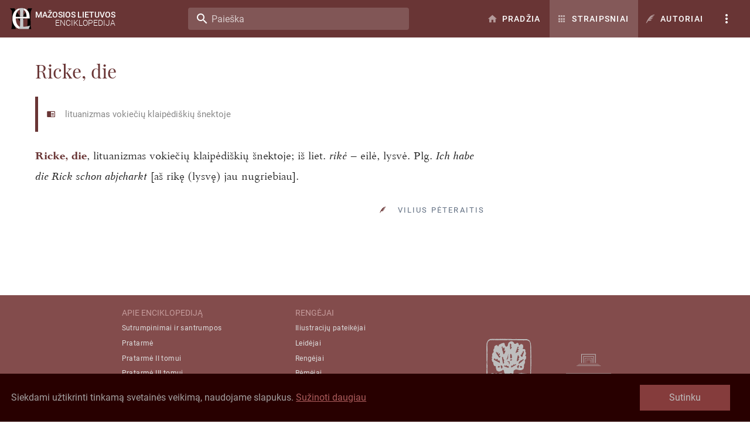

--- FILE ---
content_type: application/javascript; charset=UTF-8
request_url: https://www.mle.lt/_nuxt/0cc1154.js
body_size: 921
content:
(window.webpackJsonp=window.webpackJsonp||[]).push([[3],{592:function(t,e,r){var content=r(630);content.__esModule&&(content=content.default),"string"==typeof content&&(content=[[t.i,content,""]]),content.locals&&(t.exports=content.locals);(0,r(11).default)("f42d5694",content,!0,{sourceMap:!1})},629:function(t,e,r){"use strict";r(592)},630:function(t,e,r){var n=r(10)((function(i){return i[1]}));n.push([t.i,".page{max-width:768px;padding-bottom:3rem}.page h2{margin-bottom:1.6rem;margin-top:3rem}.page h2:first-child{padding-top:0}.page table{border-collapse:collapse}.page table td,.page table th{border:1px solid #ddd;padding:.5em 1em}",""]),n.locals={},t.exports=n},644:function(t,e,r){"use strict";r.r(e);var n=r(93),o=r(34),c=(r(101),["$axios","params","error","route","store"]),l={head:function(){return{title:this.title,meta:[{hid:"description",name:"description",content:this.summary}]}},asyncData:function(t){return Object(o.a)(regeneratorRuntime.mark((function e(){var r,o,l,data;return regeneratorRuntime.wrap((function(e){for(;;)switch(e.prev=e.next){case 0:return r=t.$axios,o=t.params,l=t.error,t.route,t.store,Object(n.a)(t,c),e.prev=1,e.next=4,r.$get("/pages/".concat(o.slug));case 4:return data=e.sent,e.abrupt("return",data);case 8:e.prev=8,e.t0=e.catch(1),l({msg:"Puslapis nerastas",statusCode:404});case 11:case"end":return e.stop()}}),e,null,[[1,8]])})))()}},d=(r(629),r(30)),component=Object(d.a)(l,(function(){var t=this,e=t._self._c;return e("article",{staticClass:"page"},[e("h1",{staticClass:"my-6",domProps:{textContent:t._s(t.title)}}),t._v(" "),e("article",{domProps:{innerHTML:t._s(t.body)}})])}),[],!1,null,"0cc1857c",null);e.default=component.exports}}]);

--- FILE ---
content_type: application/javascript; charset=UTF-8
request_url: https://www.mle.lt/_nuxt/1112fd1.js
body_size: 16943
content:
/*! For license information please see LICENSES */
(window.webpackJsonp=window.webpackJsonp||[]).push([[12],{560:function(e,t,n){"use strict";n.d(t,"a",(function(){return c})),n.d(t,"b",(function(){return d})),n.d(t,"c",(function(){return m}));var o=n(562),r=n(0),l=Object(r.h)("v-card__actions"),c=Object(r.h)("v-card__subtitle"),d=Object(r.h)("v-card__text"),m=Object(r.h)("v-card__title");o.a},562:function(e,t,n){"use strict";n(8),n(12),n(16),n(17),n(13),n(3),n(9);var o=n(2),r=(n(178),n(179),n(21),n(581),n(226)),l=n(229),c=n(99),d=n(5),m=n(0);function f(e,t){var n=Object.keys(e);if(Object.getOwnPropertySymbols){var o=Object.getOwnPropertySymbols(e);t&&(o=o.filter((function(t){return Object.getOwnPropertyDescriptor(e,t).enumerable}))),n.push.apply(n,o)}return n}function h(e){for(var t=1;t<arguments.length;t++){var n=null!=arguments[t]?arguments[t]:{};t%2?f(Object(n),!0).forEach((function(t){Object(o.a)(e,t,n[t])})):Object.getOwnPropertyDescriptors?Object.defineProperties(e,Object.getOwnPropertyDescriptors(n)):f(Object(n)).forEach((function(t){Object.defineProperty(e,t,Object.getOwnPropertyDescriptor(n,t))}))}return e}t.a=Object(d.a)(l.a,c.a,r.a).extend({name:"v-card",props:{flat:Boolean,hover:Boolean,img:String,link:Boolean,loaderHeight:{type:[Number,String],default:4},raised:Boolean},computed:{classes:function(){return h(h({"v-card":!0},c.a.options.computed.classes.call(this)),{},{"v-card--flat":this.flat,"v-card--hover":this.hover,"v-card--link":this.isClickable,"v-card--loading":this.loading,"v-card--disabled":this.disabled,"v-card--raised":this.raised},r.a.options.computed.classes.call(this))},styles:function(){var style=h({},r.a.options.computed.styles.call(this));return this.img&&(style.background='url("'.concat(this.img,'") center center / cover no-repeat')),style}},methods:{genProgress:function(){var e=l.a.options.methods.genProgress.call(this);return e?this.$createElement("div",{staticClass:"v-card__progress",key:"progress"},[e]):null}},render:function(e){var t=this.generateRouteLink(),n=t.tag,data=t.data;return data.style=this.styles,this.isClickable&&(data.attrs=data.attrs||{},data.attrs.tabindex=0),e(n,this.setBackgroundColor(this.color,data),[this.genProgress(),Object(m.m)(this)])}})},581:function(e,t,n){var content=n(582);content.__esModule&&(content=content.default),"string"==typeof content&&(content=[[e.i,content,""]]),content.locals&&(e.exports=content.locals);(0,n(11).default)("61d1dd60",content,!0,{sourceMap:!1})},582:function(e,t,n){var o=n(10)((function(i){return i[1]}));o.push([e.i,'.theme--light.v-card{background-color:#fff;color:rgba(0,0,0,.87)}.theme--light.v-card>.v-card__subtitle,.theme--light.v-card>.v-card__text{color:rgba(0,0,0,.6)}.theme--dark.v-card{background-color:#1e1e1e;color:#fff}.theme--dark.v-card>.v-card__subtitle,.theme--dark.v-card>.v-card__text{color:hsla(0,0%,100%,.7)}.v-sheet.v-card{border-radius:4px}.v-sheet.v-card:not(.v-sheet--outlined){box-shadow:0 3px 1px -2px rgba(0,0,0,.2),0 2px 2px 0 rgba(0,0,0,.14),0 1px 5px 0 rgba(0,0,0,.12)}.v-sheet.v-card.v-sheet--shaped{border-radius:16px 4px}.v-card{border-width:thin;display:block;max-width:100%;outline:none;-webkit-text-decoration:none;text-decoration:none;transition-property:box-shadow,opacity;word-wrap:break-word;position:relative;white-space:normal}.v-card>.v-card__progress+:not(.v-btn):not(.v-chip):not(.v-avatar),.v-card>:first-child:not(.v-btn):not(.v-chip):not(.v-avatar){border-top-left-radius:inherit;border-top-right-radius:inherit}.v-card>:last-child:not(.v-btn):not(.v-chip):not(.v-avatar){border-bottom-left-radius:inherit;border-bottom-right-radius:inherit}.v-card__progress{left:0;overflow:hidden;right:0;top:0}.v-card__subtitle+.v-card__text{padding-top:0}.v-card__subtitle,.v-card__text{font-size:.875rem;font-weight:400;letter-spacing:.0071428571em;line-height:1.375rem}.v-card__subtitle,.v-card__text,.v-card__title{padding:16px}.v-card__title{align-items:center;display:flex;flex-wrap:wrap;font-size:1.25rem;font-weight:500;letter-spacing:.0125em;line-height:2rem;word-break:break-all}.v-card__title+.v-card__subtitle,.v-card__title+.v-card__text{padding-top:0}.v-card__title+.v-card__subtitle{margin-top:-16px}.v-card__text{width:100%}.v-card__actions{align-items:center;display:flex;padding:8px}.v-card__actions>.v-btn.v-btn{padding:0 8px}.v-application--is-ltr .v-card__actions>.v-btn.v-btn+.v-btn{margin-left:8px}.v-application--is-ltr .v-card__actions>.v-btn.v-btn .v-icon--left{margin-left:4px}.v-application--is-ltr .v-card__actions>.v-btn.v-btn .v-icon--right{margin-right:4px}.v-application--is-rtl .v-card__actions>.v-btn.v-btn+.v-btn{margin-right:8px}.v-application--is-rtl .v-card__actions>.v-btn.v-btn .v-icon--left{margin-right:4px}.v-application--is-rtl .v-card__actions>.v-btn.v-btn .v-icon--right{margin-left:4px}.v-card--flat{box-shadow:0 0 0 0 rgba(0,0,0,.2),0 0 0 0 rgba(0,0,0,.14),0 0 0 0 rgba(0,0,0,.12)!important}.v-sheet.v-card--hover{cursor:pointer;transition:box-shadow .4s cubic-bezier(.25,.8,.25,1)}.v-sheet.v-card--hover:focus,.v-sheet.v-card--hover:hover{box-shadow:0 5px 5px -3px rgba(0,0,0,.2),0 8px 10px 1px rgba(0,0,0,.14),0 3px 14px 2px rgba(0,0,0,.12)}.v-card--link,.v-card--link .v-chip{cursor:pointer}.v-card--link:focus:before{opacity:.08}.v-card--link:before{background:currentColor;bottom:0;content:"";left:0;opacity:0;pointer-events:none;position:absolute;right:0;top:0;transition:opacity .2s}.v-card--disabled{pointer-events:none;-webkit-user-select:none;-moz-user-select:none;user-select:none}.v-card--disabled>:not(.v-card__progress){opacity:.6;transition:inherit}.v-card--loading{overflow:hidden}.v-card--raised{box-shadow:0 5px 5px -3px rgba(0,0,0,.2),0 8px 10px 1px rgba(0,0,0,.14),0 3px 14px 2px rgba(0,0,0,.12)}',""]),o.locals={},e.exports=o},623:function(e,t,n){var o,r;o=function(){"use strict";var e=function(template,e,t,n){var o={features:null,bind:function(e,t,n,o){var r=(o?"remove":"add")+"EventListener";t=t.split(" ");for(var i=0;i<t.length;i++)t[i]&&e[r](t[i],n,!1)},isArray:function(e){return e instanceof Array},createEl:function(e,t){var n=document.createElement(t||"div");return e&&(n.className=e),n},getScrollY:function(){var e=window.pageYOffset;return void 0!==e?e:document.documentElement.scrollTop},unbind:function(e,t,n){o.bind(e,t,n,!0)},removeClass:function(e,t){var n=new RegExp("(\\s|^)"+t+"(\\s|$)");e.className=e.className.replace(n," ").replace(/^\s\s*/,"").replace(/\s\s*$/,"")},addClass:function(e,t){o.hasClass(e,t)||(e.className+=(e.className?" ":"")+t)},hasClass:function(e,t){return e.className&&new RegExp("(^|\\s)"+t+"(\\s|$)").test(e.className)},getChildByClass:function(e,t){for(var n=e.firstChild;n;){if(o.hasClass(n,t))return n;n=n.nextSibling}},arraySearch:function(e,t,n){for(var i=e.length;i--;)if(e[i][n]===t)return i;return-1},extend:function(e,t,n){for(var o in t)if(t.hasOwnProperty(o)){if(n&&e.hasOwnProperty(o))continue;e[o]=t[o]}},easing:{sine:{out:function(e){return Math.sin(e*(Math.PI/2))},inOut:function(e){return-(Math.cos(Math.PI*e)-1)/2}},cubic:{out:function(e){return--e*e*e+1}}},detectFeatures:function(){if(o.features)return o.features;var e=o.createEl().style,t="",n={};if(n.oldIE=document.all&&!document.addEventListener,n.touch="ontouchstart"in window,window.requestAnimationFrame&&(n.raf=window.requestAnimationFrame,n.caf=window.cancelAnimationFrame),n.pointerEvent=!!window.PointerEvent||navigator.msPointerEnabled,!n.pointerEvent){var r=navigator.userAgent;if(/iP(hone|od)/.test(navigator.platform)){var l=navigator.appVersion.match(/OS (\d+)_(\d+)_?(\d+)?/);l&&l.length>0&&(l=parseInt(l[1],10))>=1&&l<8&&(n.isOldIOSPhone=!0)}var c=r.match(/Android\s([0-9\.]*)/),d=c?c[1]:0;(d=parseFloat(d))>=1&&(d<4.4&&(n.isOldAndroid=!0),n.androidVersion=d),n.isMobileOpera=/opera mini|opera mobi/i.test(r)}for(var m,f,h=["transform","perspective","animationName"],v=["","webkit","Moz","ms","O"],i=0;i<4;i++){t=v[i];for(var a=0;a<3;a++)m=h[a],f=t+(t?m.charAt(0).toUpperCase()+m.slice(1):m),!n[m]&&f in e&&(n[m]=f);t&&!n.raf&&(t=t.toLowerCase(),n.raf=window[t+"RequestAnimationFrame"],n.raf&&(n.caf=window[t+"CancelAnimationFrame"]||window[t+"CancelRequestAnimationFrame"]))}if(!n.raf){var x=0;n.raf=function(e){var t=(new Date).getTime(),n=Math.max(0,16-(t-x)),o=window.setTimeout((function(){e(t+n)}),n);return x=t+n,o},n.caf=function(e){clearTimeout(e)}}return n.svg=!!document.createElementNS&&!!document.createElementNS("http://www.w3.org/2000/svg","svg").createSVGRect,o.features=n,n}};o.detectFeatures(),o.features.oldIE&&(o.bind=function(e,t,n,o){t=t.split(" ");for(var r,l=(o?"detach":"attach")+"Event",c=function(){n.handleEvent.call(n)},i=0;i<t.length;i++)if(r=t[i])if("object"==typeof n&&n.handleEvent){if(o){if(!n["oldIE"+r])return!1}else n["oldIE"+r]=c;e[l]("on"+r,n["oldIE"+r])}else e[l]("on"+r,n)});var r=this,l=25,c=3,d={allowPanToNext:!0,spacing:.12,bgOpacity:1,mouseUsed:!1,loop:!0,pinchToClose:!0,closeOnScroll:!0,closeOnVerticalDrag:!0,verticalDragRange:.75,hideAnimationDuration:333,showAnimationDuration:333,showHideOpacity:!1,focus:!0,escKey:!0,arrowKeys:!0,mainScrollEndFriction:.35,panEndFriction:.35,isClickableElement:function(e){return"A"===e.tagName},getDoubleTapZoom:function(e,t){return e||t.initialZoomLevel<.7?1:1.33},maxSpreadZoom:1.33,modal:!0,scaleMode:"fit"};o.extend(d,n);var m,f,h,v,x,y,w,_,C,I,T,E,k,O,D,S,M,F,A,R,P,L,Z,z,N,U,K,B,H,W,j,Y,G,V,X,$,J,Q,ee,te,ne,oe,ie,re,ae,le,se,ce,ue,de,pe,me,fe,he,ve,ge,xe=function(){return{x:0,y:0}},be=xe(),ye=xe(),we=xe(),_e={},Ce=0,Ie={},Te=xe(),Ee=0,ke=!0,Oe=[],De={},Se=!1,Me=function(e,t){o.extend(r,t.publicMethods),Oe.push(e)},Fe=function(e){var t=sn();return e>t-1?e-t:e<0?t+e:e},Ae={},Re=function(e,t){return Ae[e]||(Ae[e]=[]),Ae[e].push(t)},Pe=function(e){var t=Ae[e];if(t){var n=Array.prototype.slice.call(arguments);n.shift();for(var i=0;i<t.length;i++)t[i].apply(r,n)}},Le=function(){return(new Date).getTime()},Ze=function(e){he=e,r.bg.style.opacity=e*d.bgOpacity},ze=function(e,t,n,o,l){(!Se||l&&l!==r.currItem)&&(o/=l?l.fitRatio:r.currItem.fitRatio),e[L]=E+t+"px, "+n+"px"+k+" scale("+o+")"},Ne=function(e){ue&&(e&&(I>r.currItem.fitRatio?Se||(bn(r.currItem,!1,!0),Se=!0):Se&&(bn(r.currItem),Se=!1)),ze(ue,we.x,we.y,I))},Ue=function(e){e.container&&ze(e.container.style,e.initialPosition.x,e.initialPosition.y,e.initialZoomLevel,e)},Ke=function(e,t){t[L]=E+e+"px, 0px"+k},Be=function(e,t){if(!d.loop&&t){var n=v+(Te.x*Ce-e)/Te.x,o=Math.round(e-Et.x);(n<0&&o>0||n>=sn()-1&&o<0)&&(e=Et.x+o*d.mainScrollEndFriction)}Et.x=e,Ke(e,x)},He=function(e,t){var n=kt[e]-Ie[e];return ye[e]+be[e]+n-n*(t/T)},We=function(e,t){e.x=t.x,e.y=t.y,t.id&&(e.id=t.id)},je=function(p){p.x=Math.round(p.x),p.y=Math.round(p.y)},Ye=null,Ge=function(){Ye&&(o.unbind(document,"mousemove",Ge),o.addClass(template,"pswp--has_mouse"),d.mouseUsed=!0,Pe("mouseUsed")),Ye=setTimeout((function(){Ye=null}),100)},qe=function(){o.bind(document,"keydown",r),j.transform&&o.bind(r.scrollWrap,"click",r),d.mouseUsed||o.bind(document,"mousemove",Ge),o.bind(window,"resize scroll orientationchange",r),Pe("bindEvents")},Ve=function(){o.unbind(window,"resize scroll orientationchange",r),o.unbind(window,"scroll",C.scroll),o.unbind(document,"keydown",r),o.unbind(document,"mousemove",Ge),j.transform&&o.unbind(r.scrollWrap,"click",r),ee&&o.unbind(window,w,r),clearTimeout(Y),Pe("unbindEvents")},Xe=function(e,t){var n=hn(r.currItem,_e,e);return t&&(ce=n),n},$e=function(e){return e||(e=r.currItem),e.initialZoomLevel},Je=function(e){return e||(e=r.currItem),e.w>0?d.maxSpreadZoom:1},Qe=function(e,t,n,o){return o===r.currItem.initialZoomLevel?(n[e]=r.currItem.initialPosition[e],!0):(n[e]=He(e,o),n[e]>t.min[e]?(n[e]=t.min[e],!0):n[e]<t.max[e]&&(n[e]=t.max[e],!0))},et=function(){if(L){var e=j.perspective&&!z;return E="translate"+(e?"3d(":"("),void(k=j.perspective?", 0px)":")")}L="left",o.addClass(template,"pswp--ie"),Ke=function(e,t){t.left=e+"px"},Ue=function(e){var t=e.fitRatio>1?1:e.fitRatio,s=e.container.style,n=t*e.w,o=t*e.h;s.width=n+"px",s.height=o+"px",s.left=e.initialPosition.x+"px",s.top=e.initialPosition.y+"px"},Ne=function(){if(ue){var s=ue,e=r.currItem,t=e.fitRatio>1?1:e.fitRatio,n=t*e.w,o=t*e.h;s.width=n+"px",s.height=o+"px",s.left=we.x+"px",s.top=we.y+"px"}}},tt=function(e){var t="";d.escKey&&27===e.keyCode?t="close":d.arrowKeys&&(37===e.keyCode?t="prev":39===e.keyCode&&(t="next")),t&&(e.ctrlKey||e.altKey||e.shiftKey||e.metaKey||(e.preventDefault?e.preventDefault():e.returnValue=!1,r[t]()))},nt=function(e){e&&(oe||ne||de||J)&&(e.preventDefault(),e.stopPropagation())},ot=function(){r.setScrollOffset(0,o.getScrollY())},it={},at=0,lt=function(e){it[e]&&(it[e].raf&&U(it[e].raf),at--,delete it[e])},st=function(e){it[e]&&lt(e),it[e]||(at++,it[e]={})},ct=function(){for(var e in it)it.hasOwnProperty(e)&&lt(e)},ut=function(e,b,t,n,o,r,l){var c,d=Le();st(e);var m=function(){if(it[e]){if((c=Le()-d)>=n)return lt(e),r(t),void(l&&l());r((t-b)*o(c/n)+b),it[e].raf=N(m)}};m()},pt={shout:Pe,listen:Re,viewportSize:_e,options:d,isMainScrollAnimating:function(){return de},getZoomLevel:function(){return I},getCurrentIndex:function(){return v},isDragging:function(){return ee},isZooming:function(){return le},setScrollOffset:function(e,t){Ie.x=e,W=Ie.y=t,Pe("updateScrollOffset",Ie)},applyZoomPan:function(e,t,n,o){we.x=t,we.y=n,I=e,Ne(o)},init:function(){if(!m&&!f){var i;r.framework=o,r.template=template,r.bg=o.getChildByClass(template,"pswp__bg"),K=template.className,m=!0,j=o.detectFeatures(),N=j.raf,U=j.caf,L=j.transform,H=j.oldIE,r.scrollWrap=o.getChildByClass(template,"pswp__scroll-wrap"),r.container=o.getChildByClass(r.scrollWrap,"pswp__container"),x=r.container.style,r.itemHolders=S=[{el:r.container.children[0],wrap:0,index:-1},{el:r.container.children[1],wrap:0,index:-1},{el:r.container.children[2],wrap:0,index:-1}],S[0].el.style.display=S[2].el.style.display="none",et(),C={resize:r.updateSize,orientationchange:function(){clearTimeout(Y),Y=setTimeout((function(){_e.x!==r.scrollWrap.clientWidth&&r.updateSize()}),500)},scroll:ot,keydown:tt,click:nt};var t=j.isOldIOSPhone||j.isOldAndroid||j.isMobileOpera;for(j.animationName&&j.transform&&!t||(d.showAnimationDuration=d.hideAnimationDuration=0),i=0;i<Oe.length;i++)r["init"+Oe[i]]();e&&(r.ui=new e(r,o)).init(),Pe("firstUpdate"),v=v||d.index||0,(isNaN(v)||v<0||v>=sn())&&(v=0),r.currItem=ln(v),(j.isOldIOSPhone||j.isOldAndroid)&&(ke=!1),template.setAttribute("aria-hidden","false"),d.modal&&(ke?template.style.position="fixed":(template.style.position="absolute",template.style.top=o.getScrollY()+"px")),void 0===W&&(Pe("initialLayout"),W=B=o.getScrollY());var n="pswp--open ";for(d.mainClass&&(n+=d.mainClass+" "),d.showHideOpacity&&(n+="pswp--animate_opacity "),n+=z?"pswp--touch":"pswp--notouch",n+=j.animationName?" pswp--css_animation":"",n+=j.svg?" pswp--svg":"",o.addClass(template,n),r.updateSize(),y=-1,Ee=null,i=0;i<c;i++)Ke((i+y)*Te.x,S[i].el.style);H||o.bind(r.scrollWrap,_,r),Re("initialZoomInEnd",(function(){r.setContent(S[0],v-1),r.setContent(S[2],v+1),S[0].el.style.display=S[2].el.style.display="block",d.focus&&template.focus(),qe()})),r.setContent(S[1],v),r.updateCurrItem(),Pe("afterInit"),ke||(O=setInterval((function(){at||ee||le||I!==r.currItem.initialZoomLevel||r.updateSize()}),1e3)),o.addClass(template,"pswp--visible")}},close:function(){m&&(m=!1,f=!0,Pe("close"),Ve(),cn(r.currItem,null,!0,r.destroy))},destroy:function(){Pe("destroy"),nn&&clearTimeout(nn),template.setAttribute("aria-hidden","true"),template.className=K,O&&clearInterval(O),o.unbind(r.scrollWrap,_,r),o.unbind(window,"scroll",r),Ft(),ct(),Ae=null},panTo:function(e,t,n){n||(e>ce.min.x?e=ce.min.x:e<ce.max.x&&(e=ce.max.x),t>ce.min.y?t=ce.min.y:t<ce.max.y&&(t=ce.max.y)),we.x=e,we.y=t,Ne()},handleEvent:function(e){e=e||window.event,C[e.type]&&C[e.type](e)},goTo:function(e){var t=(e=Fe(e))-v;Ee=t,v=e,r.currItem=ln(v),Ce-=t,Be(Te.x*Ce),ct(),de=!1,r.updateCurrItem()},next:function(){r.goTo(v+1)},prev:function(){r.goTo(v-1)},updateCurrZoomItem:function(e){if(e&&Pe("beforeChange",0),S[1].el.children.length){var t=S[1].el.children[0];ue=o.hasClass(t,"pswp__zoom-wrap")?t.style:null}else ue=null;ce=r.currItem.bounds,T=I=r.currItem.initialZoomLevel,we.x=ce.center.x,we.y=ce.center.y,e&&Pe("afterChange")},invalidateCurrItems:function(){D=!0;for(var i=0;i<c;i++)S[i].item&&(S[i].item.needsUpdate=!0)},updateCurrItem:function(e){if(0!==Ee){var t,n=Math.abs(Ee);if(!(e&&n<2)){r.currItem=ln(v),Se=!1,Pe("beforeChange",Ee),n>=c&&(y+=Ee+(Ee>0?-c:c),n=c);for(var i=0;i<n;i++)Ee>0?(t=S.shift(),S[c-1]=t,y++,Ke((y+2)*Te.x,t.el.style),r.setContent(t,v-n+i+1+1)):(t=S.pop(),S.unshift(t),y--,Ke(y*Te.x,t.el.style),r.setContent(t,v+n-i-1-1));if(ue&&1===Math.abs(Ee)){var o=ln(M);o.initialZoomLevel!==I&&(hn(o,_e),bn(o),Ue(o))}Ee=0,r.updateCurrZoomItem(),M=v,Pe("afterChange")}}},updateSize:function(e){if(!ke&&d.modal){var t=o.getScrollY();if(W!==t&&(template.style.top=t+"px",W=t),!e&&De.x===window.innerWidth&&De.y===window.innerHeight)return;De.x=window.innerWidth,De.y=window.innerHeight,template.style.height=De.y+"px"}if(_e.x=r.scrollWrap.clientWidth,_e.y=r.scrollWrap.clientHeight,ot(),Te.x=_e.x+Math.round(_e.x*d.spacing),Te.y=_e.y,Be(Te.x*Ce),Pe("beforeResize"),void 0!==y){for(var n,l,m,i=0;i<c;i++)n=S[i],Ke((i+y)*Te.x,n.el.style),m=v+i-1,d.loop&&sn()>2&&(m=Fe(m)),(l=ln(m))&&(D||l.needsUpdate||!l.bounds)?(r.cleanSlide(l),r.setContent(n,m),1===i&&(r.currItem=l,r.updateCurrZoomItem(!0)),l.needsUpdate=!1):-1===n.index&&m>=0&&r.setContent(n,m),l&&l.container&&(hn(l,_e),bn(l),Ue(l));D=!1}T=I=r.currItem.initialZoomLevel,(ce=r.currItem.bounds)&&(we.x=ce.center.x,we.y=ce.center.y,Ne(!0)),Pe("resize")},zoomTo:function(e,t,n,r,l){t&&(T=I,kt.x=Math.abs(t.x)-we.x,kt.y=Math.abs(t.y)-we.y,We(ye,we));var c=Xe(e,!1),d={};Qe("x",c,d,e),Qe("y",c,d,e);var m=I,f={x:we.x,y:we.y};je(d);var h=function(t){1===t?(I=e,we.x=d.x,we.y=d.y):(I=(e-m)*t+m,we.x=(d.x-f.x)*t+f.x,we.y=(d.y-f.y)*t+f.y),l&&l(t),Ne(1===t)};n?ut("customZoomTo",0,1,n,r||o.easing.sine.inOut,h):h(1)}},mt=30,ft=10,p={},ht={},vt={},gt={},xt={},bt=[],yt={},wt=[],_t={},Ct=0,It=xe(),Tt=0,Et=xe(),kt=xe(),Ot=xe(),Dt=function(e,t){return e.x===t.x&&e.y===t.y},St=function(e,t){return Math.abs(e.x-t.x)<l&&Math.abs(e.y-t.y)<l},Mt=function(e,t){return _t.x=Math.abs(e.x-t.x),_t.y=Math.abs(e.y-t.y),Math.sqrt(_t.x*_t.x+_t.y*_t.y)},Ft=function(){ie&&(U(ie),ie=null)},At=function(){ee&&(ie=N(At),Vt())},Rt=function(){return!("fit"===d.scaleMode&&I===r.currItem.initialZoomLevel)},Pt=function(e,t){return!(!e||e===document)&&!(e.getAttribute("class")&&e.getAttribute("class").indexOf("pswp__scroll-wrap")>-1)&&(t(e)?e:Pt(e.parentNode,t))},Lt={},Zt=function(e,t){return Lt.prevent=!Pt(e.target,d.isClickableElement),Pe("preventDragEvent",e,t,Lt),Lt.prevent},zt=function(e,p){return p.x=e.pageX,p.y=e.pageY,p.id=e.identifier,p},Nt=function(e,t,n){n.x=.5*(e.x+t.x),n.y=.5*(e.y+t.y)},Ut=function(time,e,t){if(time-V>50){var n=wt.length>2?wt.shift():{};n.x=e,n.y=t,wt.push(n),V=time}},Kt=function(){var e=we.y-r.currItem.initialPosition.y;return 1-Math.abs(e/(_e.y/2))},Bt={},Ht={},Wt=[],jt=function(e){for(;Wt.length>0;)Wt.pop();return Z?(ge=0,bt.forEach((function(p){0===ge?Wt[0]=p:1===ge&&(Wt[1]=p),ge++}))):e.type.indexOf("touch")>-1?e.touches&&e.touches.length>0&&(Wt[0]=zt(e.touches[0],Bt),e.touches.length>1&&(Wt[1]=zt(e.touches[1],Ht))):(Bt.x=e.pageX,Bt.y=e.pageY,Bt.id="",Wt[0]=Bt),Wt},Yt=function(e,t){var n,o,l,c,m=we[e]+t[e],f=t[e]>0,h=Et.x+t.x,v=Et.x-yt.x;if(n=m>ce.min[e]||m<ce.max[e]?d.panEndFriction:1,m=we[e]+t[e]*n,(d.allowPanToNext||I===r.currItem.initialZoomLevel)&&(ue?"h"!==pe||"x"!==e||ne||(f?(m>ce.min[e]&&(n=d.panEndFriction,ce.min[e],o=ce.min[e]-ye[e]),(o<=0||v<0)&&sn()>1?(c=h,v<0&&h>yt.x&&(c=yt.x)):ce.min.x!==ce.max.x&&(l=m)):(m<ce.max[e]&&(n=d.panEndFriction,ce.max[e],o=ye[e]-ce.max[e]),(o<=0||v>0)&&sn()>1?(c=h,v>0&&h<yt.x&&(c=yt.x)):ce.min.x!==ce.max.x&&(l=m))):c=h,"x"===e))return void 0!==c&&(Be(c,!0),re=c!==yt.x),ce.min.x!==ce.max.x&&(void 0!==l?we.x=l:re||(we.x+=t.x*n)),void 0!==c;de||re||I>r.currItem.fitRatio&&(we[e]+=t[e]*n)},Gt=function(e){if(!("mousedown"===e.type&&e.button>0))if(an)e.preventDefault();else if(!Q||"mousedown"!==e.type){if(Zt(e,!0)&&e.preventDefault(),Pe("pointerDown"),Z){var t=o.arraySearch(bt,e.pointerId,"id");t<0&&(t=bt.length),bt[t]={x:e.pageX,y:e.pageY,id:e.pointerId}}var n=jt(e),l=n.length;ae=null,ct(),ee&&1!==l||(ee=me=!0,o.bind(window,w,r),$=ve=fe=J=re=oe=te=ne=!1,pe=null,Pe("firstTouchStart",n),We(ye,we),be.x=be.y=0,We(gt,n[0]),We(xt,gt),yt.x=Te.x*Ce,wt=[{x:gt.x,y:gt.y}],V=G=Le(),Xe(I,!0),Ft(),At()),!le&&l>1&&!de&&!re&&(T=I,ne=!1,le=te=!0,be.y=be.x=0,We(ye,we),We(p,n[0]),We(ht,n[1]),Nt(p,ht,Ot),kt.x=Math.abs(Ot.x)-we.x,kt.y=Math.abs(Ot.y)-we.y,se=Mt(p,ht))}},qt=function(e){if(e.preventDefault(),Z){var t=o.arraySearch(bt,e.pointerId,"id");if(t>-1){var p=bt[t];p.x=e.pageX,p.y=e.pageY}}if(ee){var n=jt(e);if(pe||oe||le)ae=n;else if(Et.x!==Te.x*Ce)pe="h";else{var r=Math.abs(n[0].x-gt.x)-Math.abs(n[0].y-gt.y);Math.abs(r)>=ft&&(pe=r>0?"h":"v",ae=n)}}},Vt=function(){if(ae){var e=ae.length;if(0!==e)if(We(p,ae[0]),vt.x=p.x-gt.x,vt.y=p.y-gt.y,le&&e>1){if(gt.x=p.x,gt.y=p.y,!vt.x&&!vt.y&&Dt(ae[1],ht))return;We(ht,ae[1]),ne||(ne=!0,Pe("zoomGestureStarted"));var t=Mt(p,ht),n=en(t);n>r.currItem.initialZoomLevel+r.currItem.initialZoomLevel/15&&(ve=!0);var o=1,l=$e(),c=Je();if(n<l)if(d.pinchToClose&&!ve&&T<=r.currItem.initialZoomLevel){var m=1-(l-n)/(l/1.2);Ze(m),Pe("onPinchClose",m),fe=!0}else(o=(l-n)/l)>1&&(o=1),n=l-o*(l/3);else n>c&&((o=(n-c)/(6*l))>1&&(o=1),n=c+o*l);o<0&&(o=0),Nt(p,ht,It),be.x+=It.x-Ot.x,be.y+=It.y-Ot.y,We(Ot,It),we.x=He("x",n),we.y=He("y",n),$=n>I,I=n,Ne()}else{if(!pe)return;if(me&&(me=!1,Math.abs(vt.x)>=ft&&(vt.x-=ae[0].x-xt.x),Math.abs(vt.y)>=ft&&(vt.y-=ae[0].y-xt.y)),gt.x=p.x,gt.y=p.y,0===vt.x&&0===vt.y)return;if("v"===pe&&d.closeOnVerticalDrag&&!Rt()){be.y+=vt.y,we.y+=vt.y;var f=Kt();return J=!0,Pe("onVerticalDrag",f),Ze(f),void Ne()}Ut(Le(),p.x,p.y),oe=!0,ce=r.currItem.bounds,Yt("x",vt)||(Yt("y",vt),je(we),Ne())}}},Xt=function(e){if(j.isOldAndroid){if(Q&&"mouseup"===e.type)return;e.type.indexOf("touch")>-1&&(clearTimeout(Q),Q=setTimeout((function(){Q=0}),600))}var t;if(Pe("pointerUp"),Zt(e,!1)&&e.preventDefault(),Z){var n=o.arraySearch(bt,e.pointerId,"id");if(n>-1)if(t=bt.splice(n,1)[0],navigator.msPointerEnabled){var l={4:"mouse",2:"touch",3:"pen"};t.type=l[e.pointerType],t.type||(t.type=e.pointerType||"mouse")}else t.type=e.pointerType||"mouse"}var c,m=jt(e),f=m.length;if("mouseup"===e.type&&(f=0),2===f)return ae=null,!0;1===f&&We(xt,m[0]),0!==f||pe||de||(t||("mouseup"===e.type?t={x:e.pageX,y:e.pageY,type:"mouse"}:e.changedTouches&&e.changedTouches[0]&&(t={x:e.changedTouches[0].pageX,y:e.changedTouches[0].pageY,type:"touch"})),Pe("touchRelease",e,t));var h=-1;if(0===f&&(ee=!1,o.unbind(window,w,r),Ft(),le?h=0:-1!==Tt&&(h=Le()-Tt)),Tt=1===f?Le():-1,c=-1!==h&&h<150?"zoom":"swipe",le&&f<2&&(le=!1,1===f&&(c="zoomPointerUp"),Pe("zoomGestureEnded")),ae=null,oe||ne||de||J)if(ct(),X||(X=$t()),X.calculateSwipeSpeed("x"),J)if(Kt()<d.verticalDragRange)r.close();else{var v=we.y,x=he;ut("verticalDrag",0,1,300,o.easing.cubic.out,(function(e){we.y=(r.currItem.initialPosition.y-v)*e+v,Ze((1-x)*e+x),Ne()})),Pe("onVerticalDrag",1)}else{if((re||de)&&0===f){if(Qt(c,X))return;c="zoomPointerUp"}de||("swipe"===c?!re&&I>r.currItem.fitRatio&&Jt(X):tn())}},$t=function(){var e,t,s={lastFlickOffset:{},lastFlickDist:{},lastFlickSpeed:{},slowDownRatio:{},slowDownRatioReverse:{},speedDecelerationRatio:{},speedDecelerationRatioAbs:{},distanceOffset:{},backAnimDestination:{},backAnimStarted:{},calculateSwipeSpeed:function(n){wt.length>1?(e=Le()-V+50,t=wt[wt.length-2][n]):(e=Le()-G,t=xt[n]),s.lastFlickOffset[n]=gt[n]-t,s.lastFlickDist[n]=Math.abs(s.lastFlickOffset[n]),s.lastFlickDist[n]>20?s.lastFlickSpeed[n]=s.lastFlickOffset[n]/e:s.lastFlickSpeed[n]=0,Math.abs(s.lastFlickSpeed[n])<.1&&(s.lastFlickSpeed[n]=0),s.slowDownRatio[n]=.95,s.slowDownRatioReverse[n]=1-s.slowDownRatio[n],s.speedDecelerationRatio[n]=1},calculateOverBoundsAnimOffset:function(e,t){s.backAnimStarted[e]||(we[e]>ce.min[e]?s.backAnimDestination[e]=ce.min[e]:we[e]<ce.max[e]&&(s.backAnimDestination[e]=ce.max[e]),void 0!==s.backAnimDestination[e]&&(s.slowDownRatio[e]=.7,s.slowDownRatioReverse[e]=1-s.slowDownRatio[e],s.speedDecelerationRatioAbs[e]<.05&&(s.lastFlickSpeed[e]=0,s.backAnimStarted[e]=!0,ut("bounceZoomPan"+e,we[e],s.backAnimDestination[e],t||300,o.easing.sine.out,(function(t){we[e]=t,Ne()})))))},calculateAnimOffset:function(e){s.backAnimStarted[e]||(s.speedDecelerationRatio[e]=s.speedDecelerationRatio[e]*(s.slowDownRatio[e]+s.slowDownRatioReverse[e]-s.slowDownRatioReverse[e]*s.timeDiff/10),s.speedDecelerationRatioAbs[e]=Math.abs(s.lastFlickSpeed[e]*s.speedDecelerationRatio[e]),s.distanceOffset[e]=s.lastFlickSpeed[e]*s.speedDecelerationRatio[e]*s.timeDiff,we[e]+=s.distanceOffset[e])},panAnimLoop:function(){if(it.zoomPan&&(it.zoomPan.raf=N(s.panAnimLoop),s.now=Le(),s.timeDiff=s.now-s.lastNow,s.lastNow=s.now,s.calculateAnimOffset("x"),s.calculateAnimOffset("y"),Ne(),s.calculateOverBoundsAnimOffset("x"),s.calculateOverBoundsAnimOffset("y"),s.speedDecelerationRatioAbs.x<.05&&s.speedDecelerationRatioAbs.y<.05))return we.x=Math.round(we.x),we.y=Math.round(we.y),Ne(),void lt("zoomPan")}};return s},Jt=function(e){if(e.calculateSwipeSpeed("y"),ce=r.currItem.bounds,e.backAnimDestination={},e.backAnimStarted={},Math.abs(e.lastFlickSpeed.x)<=.05&&Math.abs(e.lastFlickSpeed.y)<=.05)return e.speedDecelerationRatioAbs.x=e.speedDecelerationRatioAbs.y=0,e.calculateOverBoundsAnimOffset("x"),e.calculateOverBoundsAnimOffset("y"),!0;st("zoomPan"),e.lastNow=Le(),e.panAnimLoop()},Qt=function(e,t){var n,l,c;if(de||(Ct=v),"swipe"===e){var m=gt.x-xt.x,f=t.lastFlickDist.x<10;m>mt&&(f||t.lastFlickOffset.x>20)?l=-1:m<-mt&&(f||t.lastFlickOffset.x<-20)&&(l=1)}l&&((v+=l)<0?(v=d.loop?sn()-1:0,c=!0):v>=sn()&&(v=d.loop?0:sn()-1,c=!0),c&&!d.loop||(Ee+=l,Ce-=l,n=!0));var h,x=Te.x*Ce,y=Math.abs(x-Et.x);return n||x>Et.x==t.lastFlickSpeed.x>0?(h=Math.abs(t.lastFlickSpeed.x)>0?y/Math.abs(t.lastFlickSpeed.x):333,h=Math.min(h,400),h=Math.max(h,250)):h=333,Ct===v&&(n=!1),de=!0,Pe("mainScrollAnimStart"),ut("mainScroll",Et.x,x,h,o.easing.cubic.out,Be,(function(){ct(),de=!1,Ct=-1,(n||Ct!==v)&&r.updateCurrItem(),Pe("mainScrollAnimComplete")})),n&&r.updateCurrItem(!0),n},en=function(e){return 1/se*e*T},tn=function(){var e=I,t=$e(),n=Je();I<t?e=t:I>n&&(e=n);var l,c=1,d=he;return fe&&!$&&!ve&&I<t?(r.close(),!0):(fe&&(l=function(e){Ze((c-d)*e+d)}),r.zoomTo(e,0,200,o.easing.cubic.out,l),!0)};Me("Gestures",{publicMethods:{initGestures:function(){var e=function(e,t,n,o,r){F=e+t,A=e+n,R=e+o,P=r?e+r:""};(Z=j.pointerEvent)&&j.touch&&(j.touch=!1),Z?navigator.msPointerEnabled?e("MSPointer","Down","Move","Up","Cancel"):e("pointer","down","move","up","cancel"):j.touch?(e("touch","start","move","end","cancel"),z=!0):e("mouse","down","move","up"),w=A+" "+R+" "+P,_=F,Z&&!z&&(z=navigator.maxTouchPoints>1||navigator.msMaxTouchPoints>1),r.likelyTouchDevice=z,C[F]=Gt,C[A]=qt,C[R]=Xt,P&&(C[P]=C[R]),j.touch&&(_+=" mousedown",w+=" mousemove mouseup",C.mousedown=C[F],C.mousemove=C[A],C.mouseup=C[R]),z||(d.allowPanToNext=!1)}}});var nn,on,rn,an,ln,sn,cn=function(e,img,t,n){var l;nn&&clearTimeout(nn),an=!0,rn=!0,e.initialLayout?(l=e.initialLayout,e.initialLayout=null):l=d.getThumbBoundsFn&&d.getThumbBoundsFn(v);var c,m,f=t?d.hideAnimationDuration:d.showAnimationDuration,x=function(){lt("initialZoom"),t?(r.template.removeAttribute("style"),r.bg.removeAttribute("style")):(Ze(1),img&&(img.style.display="block"),o.addClass(template,"pswp--animated-in"),Pe("initialZoom"+(t?"OutEnd":"InEnd"))),n&&n(),an=!1};if(!f||!l||void 0===l.x)return Pe("initialZoom"+(t?"Out":"In")),I=e.initialZoomLevel,We(we,e.initialPosition),Ne(),template.style.opacity=t?0:1,Ze(1),void(f?setTimeout((function(){x()}),f):x());c=h,m=!r.currItem.src||r.currItem.loadError||d.showHideOpacity,e.miniImg&&(e.miniImg.style.webkitBackfaceVisibility="hidden"),t||(I=l.w/e.w,we.x=l.x,we.y=l.y-B,r[m?"template":"bg"].style.opacity=.001,Ne()),st("initialZoom"),t&&!c&&o.removeClass(template,"pswp--animated-in"),m&&(t?o[(c?"remove":"add")+"Class"](template,"pswp--animate_opacity"):setTimeout((function(){o.addClass(template,"pswp--animate_opacity")}),30)),nn=setTimeout((function(){if(Pe("initialZoom"+(t?"Out":"In")),t){var n=l.w/e.w,r={x:we.x,y:we.y},d=I,h=he,v=function(e){1===e?(I=n,we.x=l.x,we.y=l.y-W):(I=(n-d)*e+d,we.x=(l.x-r.x)*e+r.x,we.y=(l.y-W-r.y)*e+r.y),Ne(),m?template.style.opacity=1-e:Ze(h-e*h)};c?ut("initialZoom",0,1,f,o.easing.cubic.out,v,x):(v(1),nn=setTimeout(x,f+20))}else I=e.initialZoomLevel,We(we,e.initialPosition),Ne(),Ze(1),m?template.style.opacity=1:Ze(1),nn=setTimeout(x,f+20)}),t?25:90)},un={},dn=[],pn={index:0,errorMsg:'<div class="pswp__error-msg"><a href="%url%" target="_blank">The image</a> could not be loaded.</div>',forceProgressiveLoading:!1,preload:[1,1],getNumItemsFn:function(){return on.length}},mn=function(){return{center:{x:0,y:0},max:{x:0,y:0},min:{x:0,y:0}}},fn=function(e,t,n){var o=e.bounds;o.center.x=Math.round((un.x-t)/2),o.center.y=Math.round((un.y-n)/2)+e.vGap.top,o.max.x=t>un.x?Math.round(un.x-t):o.center.x,o.max.y=n>un.y?Math.round(un.y-n)+e.vGap.top:o.center.y,o.min.x=t>un.x?0:o.center.x,o.min.y=n>un.y?e.vGap.top:o.center.y},hn=function(e,t,n){if(e.src&&!e.loadError){var o=!n;if(o&&(e.vGap||(e.vGap={top:0,bottom:0}),Pe("parseVerticalMargin",e)),un.x=t.x,un.y=t.y-e.vGap.top-e.vGap.bottom,o){var r=un.x/e.w,l=un.y/e.h;e.fitRatio=r<l?r:l;var c=d.scaleMode;"orig"===c?n=1:"fit"===c&&(n=e.fitRatio),n>1&&(n=1),e.initialZoomLevel=n,e.bounds||(e.bounds=mn())}if(!n)return;return fn(e,e.w*n,e.h*n),o&&n===e.initialZoomLevel&&(e.initialPosition=e.bounds.center),e.bounds}return e.w=e.h=0,e.initialZoomLevel=e.fitRatio=1,e.bounds=mn(),e.initialPosition=e.bounds.center,e.bounds},vn=function(e,t,n,img,o,l){t.loadError||img&&(t.imageAppended=!0,bn(t,img,t===r.currItem&&Se),n.appendChild(img),l&&setTimeout((function(){t&&t.loaded&&t.placeholder&&(t.placeholder.style.display="none",t.placeholder=null)}),500))},gn=function(e){e.loading=!0,e.loaded=!1;var img=e.img=o.createEl("pswp__img","img"),t=function(){e.loading=!1,e.loaded=!0,e.loadComplete?e.loadComplete(e):e.img=null,img.onload=img.onerror=null,img=null};return img.onload=t,img.onerror=function(){e.loadError=!0,t()},img.src=e.src,img},xn=function(e,t){if(e.src&&e.loadError&&e.container)return t&&(e.container.innerHTML=""),e.container.innerHTML=d.errorMsg.replace("%url%",e.src),!0},bn=function(e,img,t){if(e.src){img||(img=e.container.lastChild);var n=t?e.w:Math.round(e.w*e.fitRatio),o=t?e.h:Math.round(e.h*e.fitRatio);e.placeholder&&!e.loaded&&(e.placeholder.style.width=n+"px",e.placeholder.style.height=o+"px"),img.style.width=n+"px",img.style.height=o+"px"}},yn=function(){if(dn.length){for(var e,i=0;i<dn.length;i++)(e=dn[i]).holder.index===e.index&&vn(e.index,e.item,e.baseDiv,e.img,!1,e.clearPlaceholder);dn=[]}};Me("Controller",{publicMethods:{lazyLoadItem:function(e){e=Fe(e);var t=ln(e);t&&(!t.loaded&&!t.loading||D)&&(Pe("gettingData",e,t),t.src&&gn(t))},initController:function(){o.extend(d,pn,!0),r.items=on=t,ln=r.getItemAt,sn=d.getNumItemsFn,d.loop,sn()<3&&(d.loop=!1),Re("beforeChange",(function(e){var i,p=d.preload,t=null===e||e>=0,n=Math.min(p[0],sn()),o=Math.min(p[1],sn());for(i=1;i<=(t?o:n);i++)r.lazyLoadItem(v+i);for(i=1;i<=(t?n:o);i++)r.lazyLoadItem(v-i)})),Re("initialLayout",(function(){r.currItem.initialLayout=d.getThumbBoundsFn&&d.getThumbBoundsFn(v)})),Re("mainScrollAnimComplete",yn),Re("initialZoomInEnd",yn),Re("destroy",(function(){for(var e,i=0;i<on.length;i++)(e=on[i]).container&&(e.container=null),e.placeholder&&(e.placeholder=null),e.img&&(e.img=null),e.preloader&&(e.preloader=null),e.loadError&&(e.loaded=e.loadError=!1);dn=null}))},getItemAt:function(e){return e>=0&&void 0!==on[e]&&on[e]},allowProgressiveImg:function(){return d.forceProgressiveLoading||!z||d.mouseUsed||screen.width>1200},setContent:function(e,t){d.loop&&(t=Fe(t));var n=r.getItemAt(e.index);n&&(n.container=null);var img,l=r.getItemAt(t);if(l){Pe("gettingData",t,l),e.index=t,e.item=l;var c=l.container=o.createEl("pswp__zoom-wrap");if(!l.src&&l.html&&(l.html.tagName?c.appendChild(l.html):c.innerHTML=l.html),xn(l),hn(l,_e),!l.src||l.loadError||l.loaded)l.src&&!l.loadError&&((img=o.createEl("pswp__img","img")).style.opacity=1,img.src=l.src,bn(l,img),vn(t,l,c,img,!0));else{if(l.loadComplete=function(n){if(m){if(e&&e.index===t){if(xn(n,!0))return n.loadComplete=n.img=null,hn(n,_e),Ue(n),void(e.index===v&&r.updateCurrZoomItem());n.imageAppended?!an&&n.placeholder&&(n.placeholder.style.display="none",n.placeholder=null):j.transform&&(de||an)?dn.push({item:n,baseDiv:c,img:n.img,index:t,holder:e,clearPlaceholder:!0}):vn(t,n,c,n.img,de||an,!0)}n.loadComplete=null,n.img=null,Pe("imageLoadComplete",t,n)}},o.features.transform){var f="pswp__img pswp__img--placeholder";f+=l.msrc?"":" pswp__img--placeholder--blank";var h=o.createEl(f,l.msrc?"img":"");l.msrc&&(h.src=l.msrc),bn(l,h),c.appendChild(h),l.placeholder=h}l.loading||gn(l),r.allowProgressiveImg()&&(!rn&&j.transform?dn.push({item:l,baseDiv:c,img:l.img,index:t,holder:e}):vn(t,l,c,l.img,!0,!0))}rn||t!==v?Ue(l):(ue=c.style,cn(l,img||l.img)),e.el.innerHTML="",e.el.appendChild(c)}else e.el.innerHTML=""},cleanSlide:function(e){e.img&&(e.img.onload=e.img.onerror=null),e.loaded=e.loading=e.img=e.imageAppended=!1}}});var wn,_n,Cn={},In=function(e,t,n){var o=document.createEvent("CustomEvent"),r={origEvent:e,target:e.target,releasePoint:t,pointerType:n||"touch"};o.initCustomEvent("pswpTap",!0,!0,r),e.target.dispatchEvent(o)};Me("Tap",{publicMethods:{initTap:function(){Re("firstTouchStart",r.onTapStart),Re("touchRelease",r.onTapRelease),Re("destroy",(function(){Cn={},wn=null}))},onTapStart:function(e){e.length>1&&(clearTimeout(wn),wn=null)},onTapRelease:function(e,t){if(t&&!oe&&!te&&!at){var n=t;if(wn&&(clearTimeout(wn),wn=null,St(n,Cn)))return void Pe("doubleTap",n);if("mouse"===t.type)return void In(e,t,"mouse");if("BUTTON"===e.target.tagName.toUpperCase()||o.hasClass(e.target,"pswp__single-tap"))return void In(e,t);We(Cn,n),wn=setTimeout((function(){In(e,t),wn=null}),300)}}}}),Me("DesktopZoom",{publicMethods:{initDesktopZoom:function(){H||(z?Re("mouseUsed",(function(){r.setupDesktopZoom()})):r.setupDesktopZoom(!0))},setupDesktopZoom:function(e){_n={};var t="wheel mousewheel DOMMouseScroll";Re("bindEvents",(function(){o.bind(template,t,r.handleMouseWheel)})),Re("unbindEvents",(function(){_n&&o.unbind(template,t,r.handleMouseWheel)})),r.mouseZoomedIn=!1;var n,l=function(){r.mouseZoomedIn&&(o.removeClass(template,"pswp--zoomed-in"),r.mouseZoomedIn=!1),I<1?o.addClass(template,"pswp--zoom-allowed"):o.removeClass(template,"pswp--zoom-allowed"),c()},c=function(){n&&(o.removeClass(template,"pswp--dragging"),n=!1)};Re("resize",l),Re("afterChange",l),Re("pointerDown",(function(){r.mouseZoomedIn&&(n=!0,o.addClass(template,"pswp--dragging"))})),Re("pointerUp",c),e||l()},handleMouseWheel:function(e){if(I<=r.currItem.fitRatio)return d.modal&&(!d.closeOnScroll||at||ee?e.preventDefault():L&&Math.abs(e.deltaY)>2&&(h=!0,r.close())),!0;if(e.stopPropagation(),_n.x=0,"deltaX"in e)1===e.deltaMode?(_n.x=18*e.deltaX,_n.y=18*e.deltaY):(_n.x=e.deltaX,_n.y=e.deltaY);else if("wheelDelta"in e)e.wheelDeltaX&&(_n.x=-.16*e.wheelDeltaX),e.wheelDeltaY?_n.y=-.16*e.wheelDeltaY:_n.y=-.16*e.wheelDelta;else{if(!("detail"in e))return;_n.y=e.detail}Xe(I,!0);var t=we.x-_n.x,n=we.y-_n.y;(d.modal||t<=ce.min.x&&t>=ce.max.x&&n<=ce.min.y&&n>=ce.max.y)&&e.preventDefault(),r.panTo(t,n)},toggleDesktopZoom:function(e){e=e||{x:_e.x/2+Ie.x,y:_e.y/2+Ie.y};var t=d.getDoubleTapZoom(!0,r.currItem),n=I===t;r.mouseZoomedIn=!n,r.zoomTo(n?r.currItem.initialZoomLevel:t,e,333),o[(n?"remove":"add")+"Class"](template,"pswp--zoomed-in")}}});var Tn,En,kn,On,Dn,Sn,Mn,Fn,An,Rn,Pn,Ln,Zn={history:!0,galleryUID:1},zn=function(){return Pn.hash.substring(1)},Nn=function(){Tn&&clearTimeout(Tn),kn&&clearTimeout(kn)},Un=function(){var e=zn(),t={};if(e.length<5)return t;var i,n=e.split("&");for(i=0;i<n.length;i++)if(n[i]){var o=n[i].split("=");o.length<2||(t[o[0]]=o[1])}if(d.galleryPIDs){var r=t.pid;for(t.pid=0,i=0;i<on.length;i++)if(on[i].pid===r){t.pid=i;break}}else t.pid=parseInt(t.pid,10)-1;return t.pid<0&&(t.pid=0),t},Kn=function(){if(kn&&clearTimeout(kn),at||ee)kn=setTimeout(Kn,500);else{On?clearTimeout(En):On=!0;var e=v+1,t=ln(v);t.hasOwnProperty("pid")&&(e=t.pid);var n=Mn+"&gid="+d.galleryUID+"&pid="+e;Fn||-1===Pn.hash.indexOf(n)&&(Rn=!0);var o=Pn.href.split("#")[0]+"#"+n;Ln?"#"+n!==window.location.hash&&history[Fn?"replaceState":"pushState"]("",document.title,o):Fn?Pn.replace(o):Pn.hash=n,Fn=!0,En=setTimeout((function(){On=!1}),60)}};Me("History",{publicMethods:{initHistory:function(){if(o.extend(d,Zn,!0),d.history){Pn=window.location,Rn=!1,An=!1,Fn=!1,Mn=zn(),Ln="pushState"in history,Mn.indexOf("gid=")>-1&&(Mn=(Mn=Mn.split("&gid=")[0]).split("?gid=")[0]),Re("afterChange",r.updateURL),Re("unbindEvents",(function(){o.unbind(window,"hashchange",r.onHashChange)}));var e=function(){Sn=!0,An||(Rn?history.back():Mn?Pn.hash=Mn:Ln?history.pushState("",document.title,Pn.pathname+Pn.search):Pn.hash=""),Nn()};Re("unbindEvents",(function(){h&&e()})),Re("destroy",(function(){Sn||e()})),Re("firstUpdate",(function(){v=Un().pid}));var t=Mn.indexOf("pid=");t>-1&&"&"===(Mn=Mn.substring(0,t)).slice(-1)&&(Mn=Mn.slice(0,-1)),setTimeout((function(){m&&o.bind(window,"hashchange",r.onHashChange)}),40)}},onHashChange:function(){if(zn()===Mn)return An=!0,void r.close();On||(Dn=!0,r.goTo(Un().pid),Dn=!1)},updateURL:function(){Nn(),Dn||(Fn?Tn=setTimeout(Kn,800):Kn())}}}),o.extend(r,pt)};return e},void 0===(r="function"==typeof o?o.call(t,n,t,e):o)||(e.exports=r)},624:function(e,t,n){var o,r;void 0===(r="function"==typeof(o=function(){"use strict";return function(e,t){var n,o,r,l,c,d,m,f,h,v,x,y,w,_,C,I,T,E,k=this,O=!1,D=!0,S=!0,M={barsSize:{top:44,bottom:"auto"},closeElClasses:["item","caption","zoom-wrap","ui","top-bar"],timeToIdle:4e3,timeToIdleOutside:1e3,loadingIndicatorDelay:1e3,addCaptionHTMLFn:function(e,t){return e.title?(t.children[0].innerHTML=e.title,!0):(t.children[0].innerHTML="",!1)},closeEl:!0,captionEl:!0,fullscreenEl:!0,zoomEl:!0,shareEl:!0,counterEl:!0,arrowEl:!0,preloaderEl:!0,tapToClose:!1,tapToToggleControls:!0,clickToCloseNonZoomable:!0,shareButtons:[{id:"facebook",label:"Share on Facebook",url:"https://www.facebook.com/sharer/sharer.php?u={{url}}"},{id:"twitter",label:"Tweet",url:"https://twitter.com/intent/tweet?text={{text}}&url={{url}}"},{id:"pinterest",label:"Pin it",url:"http://www.pinterest.com/pin/create/button/?url={{url}}&media={{image_url}}&description={{text}}"},{id:"download",label:"Download image",url:"{{raw_image_url}}",download:!0}],getImageURLForShare:function(){return e.currItem.src||""},getPageURLForShare:function(){return window.location.href},getTextForShare:function(){return e.currItem.title||""},indexIndicatorSep:" / ",fitControlsWidth:1200},F=function(e){if(I)return!0;e=e||window.event,C.timeToIdle&&C.mouseUsed&&!h&&B();for(var n,o,r=(e.target||e.srcElement).getAttribute("class")||"",i=0;i<$.length;i++)(n=$[i]).onTap&&r.indexOf("pswp__"+n.name)>-1&&(n.onTap(),o=!0);if(o){e.stopPropagation&&e.stopPropagation(),I=!0;var l=t.features.isOldAndroid?600:30;setTimeout((function(){I=!1}),l)}},A=function(){return!e.likelyTouchDevice||C.mouseUsed||screen.width>C.fitControlsWidth},R=function(e,n,o){t[(o?"add":"remove")+"Class"](e,"pswp__"+n)},P=function(){var e=1===C.getNumItemsFn();e!==_&&(R(o,"ui--one-slide",e),_=e)},L=function(){R(m,"share-modal--hidden",S)},Z=function(){return(S=!S)?(t.removeClass(m,"pswp__share-modal--fade-in"),setTimeout((function(){S&&L()}),300)):(L(),setTimeout((function(){S||t.addClass(m,"pswp__share-modal--fade-in")}),30)),S||N(),!1},z=function(t){var n=(t=t||window.event).target||t.srcElement;return e.shout("shareLinkClick",t,n),!(!n.href||!n.hasAttribute("download")&&(window.open(n.href,"pswp_share","scrollbars=yes,resizable=yes,toolbar=no,location=yes,width=550,height=420,top=100,left="+(window.screen?Math.round(screen.width/2-275):100)),S||Z(),1))},N=function(){for(var e,t,n,o,r="",i=0;i<C.shareButtons.length;i++)e=C.shareButtons[i],t=C.getImageURLForShare(e),n=C.getPageURLForShare(e),o=C.getTextForShare(e),r+='<a href="'+e.url.replace("{{url}}",encodeURIComponent(n)).replace("{{image_url}}",encodeURIComponent(t)).replace("{{raw_image_url}}",t).replace("{{text}}",encodeURIComponent(o))+'" target="_blank" class="pswp__share--'+e.id+'"'+(e.download?"download":"")+">"+e.label+"</a>",C.parseShareButtonOut&&(r=C.parseShareButtonOut(e,r));m.children[0].innerHTML=r,m.children[0].onclick=z},U=function(e){for(var i=0;i<C.closeElClasses.length;i++)if(t.hasClass(e,"pswp__"+C.closeElClasses[i]))return!0},K=0,B=function(){clearTimeout(E),K=0,h&&k.setIdle(!1)},H=function(e){var t=(e=e||window.event).relatedTarget||e.toElement;t&&"HTML"!==t.nodeName||(clearTimeout(E),E=setTimeout((function(){k.setIdle(!0)}),C.timeToIdleOutside))},W=function(){C.fullscreenEl&&!t.features.isOldAndroid&&(n||(n=k.getFullscreenAPI()),n?(t.bind(document,n.eventK,k.updateFullscreen),k.updateFullscreen(),t.addClass(e.template,"pswp--supports-fs")):t.removeClass(e.template,"pswp--supports-fs"))},j=function(){C.preloaderEl&&(Y(!0),v("beforeChange",(function(){clearTimeout(w),w=setTimeout((function(){e.currItem&&e.currItem.loading?(!e.allowProgressiveImg()||e.currItem.img&&!e.currItem.img.naturalWidth)&&Y(!1):Y(!0)}),C.loadingIndicatorDelay)})),v("imageLoadComplete",(function(t,n){e.currItem===n&&Y(!0)})))},Y=function(e){y!==e&&(R(x,"preloader--active",!e),y=e)},G=function(e){var n=e.vGap;if(A()){var c=C.barsSize;if(C.captionEl&&"auto"===c.bottom)if(l||((l=t.createEl("pswp__caption pswp__caption--fake")).appendChild(t.createEl("pswp__caption__center")),o.insertBefore(l,r),t.addClass(o,"pswp__ui--fit")),C.addCaptionHTMLFn(e,l,!0)){var d=l.clientHeight;n.bottom=parseInt(d,10)||44}else n.bottom=c.top;else n.bottom="auto"===c.bottom?0:c.bottom;n.top=c.top}else n.top=n.bottom=0},V=function(){C.timeToIdle&&v("mouseUsed",(function(){t.bind(document,"mousemove",B),t.bind(document,"mouseout",H),T=setInterval((function(){2==++K&&k.setIdle(!0)}),C.timeToIdle/2)}))},X=function(){var e;v("onVerticalDrag",(function(e){D&&e<.95?k.hideControls():!D&&e>=.95&&k.showControls()})),v("onPinchClose",(function(t){D&&t<.9?(k.hideControls(),e=!0):e&&!D&&t>.9&&k.showControls()})),v("zoomGestureEnded",(function(){(e=!1)&&!D&&k.showControls()}))},$=[{name:"caption",option:"captionEl",onInit:function(e){r=e}},{name:"share-modal",option:"shareEl",onInit:function(e){m=e},onTap:function(){Z()}},{name:"button--share",option:"shareEl",onInit:function(e){d=e},onTap:function(){Z()}},{name:"button--zoom",option:"zoomEl",onTap:e.toggleDesktopZoom},{name:"counter",option:"counterEl",onInit:function(e){c=e}},{name:"button--close",option:"closeEl",onTap:e.close},{name:"button--arrow--left",option:"arrowEl",onTap:e.prev},{name:"button--arrow--right",option:"arrowEl",onTap:e.next},{name:"button--fs",option:"fullscreenEl",onTap:function(){n.isFullscreen()?n.exit():n.enter()}},{name:"preloader",option:"preloaderEl",onInit:function(e){x=e}}],J=function(){var e,n,r,l=function(o){if(o)for(var l=o.length,i=0;i<l;i++){e=o[i],n=e.className;for(var a=0;a<$.length;a++)r=$[a],n.indexOf("pswp__"+r.name)>-1&&(C[r.option]?(t.removeClass(e,"pswp__element--disabled"),r.onInit&&r.onInit(e)):t.addClass(e,"pswp__element--disabled"))}};l(o.children);var c=t.getChildByClass(o,"pswp__top-bar");c&&l(c.children)};k.init=function(){t.extend(e.options,M,!0),C=e.options,o=t.getChildByClass(e.scrollWrap,"pswp__ui"),v=e.listen,X(),v("beforeChange",k.update),v("doubleTap",(function(t){var n=e.currItem.initialZoomLevel;e.getZoomLevel()!==n?e.zoomTo(n,t,333):e.zoomTo(C.getDoubleTapZoom(!1,e.currItem),t,333)})),v("preventDragEvent",(function(e,t,n){var o=e.target||e.srcElement;o&&o.getAttribute("class")&&e.type.indexOf("mouse")>-1&&(o.getAttribute("class").indexOf("__caption")>0||/(SMALL|STRONG|EM)/i.test(o.tagName))&&(n.prevent=!1)})),v("bindEvents",(function(){t.bind(o,"pswpTap click",F),t.bind(e.scrollWrap,"pswpTap",k.onGlobalTap),e.likelyTouchDevice||t.bind(e.scrollWrap,"mouseover",k.onMouseOver)})),v("unbindEvents",(function(){S||Z(),T&&clearInterval(T),t.unbind(document,"mouseout",H),t.unbind(document,"mousemove",B),t.unbind(o,"pswpTap click",F),t.unbind(e.scrollWrap,"pswpTap",k.onGlobalTap),t.unbind(e.scrollWrap,"mouseover",k.onMouseOver),n&&(t.unbind(document,n.eventK,k.updateFullscreen),n.isFullscreen()&&(C.hideAnimationDuration=0,n.exit()),n=null)})),v("destroy",(function(){C.captionEl&&(l&&o.removeChild(l),t.removeClass(r,"pswp__caption--empty")),m&&(m.children[0].onclick=null),t.removeClass(o,"pswp__ui--over-close"),t.addClass(o,"pswp__ui--hidden"),k.setIdle(!1)})),C.showAnimationDuration||t.removeClass(o,"pswp__ui--hidden"),v("initialZoomIn",(function(){C.showAnimationDuration&&t.removeClass(o,"pswp__ui--hidden")})),v("initialZoomOut",(function(){t.addClass(o,"pswp__ui--hidden")})),v("parseVerticalMargin",G),J(),C.shareEl&&d&&m&&(S=!0),P(),V(),W(),j()},k.setIdle=function(e){h=e,R(o,"ui--idle",e)},k.update=function(){D&&e.currItem?(k.updateIndexIndicator(),C.captionEl&&(C.addCaptionHTMLFn(e.currItem,r),R(r,"caption--empty",!e.currItem.title)),O=!0):O=!1,S||Z(),P()},k.updateFullscreen=function(o){o&&setTimeout((function(){e.setScrollOffset(0,t.getScrollY())}),50),t[(n.isFullscreen()?"add":"remove")+"Class"](e.template,"pswp--fs")},k.updateIndexIndicator=function(){C.counterEl&&(c.innerHTML=e.getCurrentIndex()+1+C.indexIndicatorSep+C.getNumItemsFn())},k.onGlobalTap=function(n){var o=(n=n||window.event).target||n.srcElement;if(!I)if(n.detail&&"mouse"===n.detail.pointerType){if(U(o))return void e.close();t.hasClass(o,"pswp__img")&&(1===e.getZoomLevel()&&e.getZoomLevel()<=e.currItem.fitRatio?C.clickToCloseNonZoomable&&e.close():e.toggleDesktopZoom(n.detail.releasePoint))}else if(C.tapToToggleControls&&(D?k.hideControls():k.showControls()),C.tapToClose&&(t.hasClass(o,"pswp__img")||U(o)))return void e.close()},k.onMouseOver=function(e){var t=(e=e||window.event).target||e.srcElement;R(o,"ui--over-close",U(t))},k.hideControls=function(){t.addClass(o,"pswp__ui--hidden"),D=!1},k.showControls=function(){D=!0,O||k.update(),t.removeClass(o,"pswp__ui--hidden")},k.supportsFullscreen=function(){var e=document;return!!(e.exitFullscreen||e.mozCancelFullScreen||e.webkitExitFullscreen||e.msExitFullscreen)},k.getFullscreenAPI=function(){var t,n=document.documentElement,o="fullscreenchange";return n.requestFullscreen?t={enterK:"requestFullscreen",exitK:"exitFullscreen",elementK:"fullscreenElement",eventK:o}:n.mozRequestFullScreen?t={enterK:"mozRequestFullScreen",exitK:"mozCancelFullScreen",elementK:"mozFullScreenElement",eventK:"moz"+o}:n.webkitRequestFullscreen?t={enterK:"webkitRequestFullscreen",exitK:"webkitExitFullscreen",elementK:"webkitFullscreenElement",eventK:"webkit"+o}:n.msRequestFullscreen&&(t={enterK:"msRequestFullscreen",exitK:"msExitFullscreen",elementK:"msFullscreenElement",eventK:"MSFullscreenChange"}),t&&(t.enter=function(){if(f=C.closeOnScroll,C.closeOnScroll=!1,"webkitRequestFullscreen"!==this.enterK)return e.template[this.enterK]();e.template[this.enterK](Element.ALLOW_KEYBOARD_INPUT)},t.exit=function(){return C.closeOnScroll=f,document[this.exitK]()},t.isFullscreen=function(){return document[this.elementK]}),t}}})?o.call(t,n,t,e):o)||(e.exports=r)}}]);